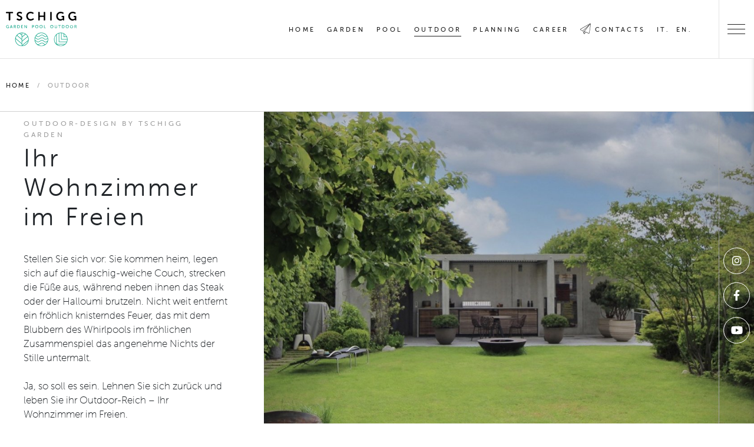

--- FILE ---
content_type: text/html; charset=utf-8
request_url: https://www.tschigg-garden.it/outdoor/
body_size: 8006
content:
<!DOCTYPE html><html lang="de" data-lang-id="1"><head> <meta charset="utf-8"> <meta http-equiv="X-UA-Compatible" content="IE=edge"> <meta name="viewport" content="width=device-width, initial-scale=1.0, maximum-scale=1"> <title>Outdoor / Tschigg Garden</title><meta name="description" content="Stellen Sie sich vor: Sie kommen heim, legen sich auf die flauschig-weiche Couch, strecken die F&amp;uuml;&amp;szlig;e aus, w&amp;auml;hrend neben ihnen das Steak oder der Halloumi brutzeln."><meta name="robots" content="index, follow"><link rel="alternate" hreflang="de" href="https://www.tschigg-garden.it/outdoor/" /><link rel="alternate" hreflang="it" href="https://www.tschigg-garden.it/it/outdoor/" /><link rel="alternate" hreflang="en" href="https://www.tschigg-garden.it/en/outdoor/" /><link rel="alternate" hreflang="x-default" href="https://www.tschigg-garden.it/outdoor/" /><link rel="canonical" href="https://www.tschigg-garden.it/outdoor/" /> <meta property="og:url" content="https://www.tschigg-garden.it/outdoor/"/> <meta property="og:title" content="Outdoor / Tschigg Garden"/> <meta property="og:description" content="Stellen Sie sich vor: Sie kommen heim, legen sich auf die flauschig-weiche Couch, strecken die F&uuml;&szlig;e aus, w&auml;hrend neben ihnen das Steak oder der Halloumi brutzeln. Nicht weit entfernt"/> <meta property="og:type" content="Article"/> <meta name="twitter:card" content="summary_large_image"/> <meta property="og:image" content="https://www.tschigg-garden.it/media/og_share/84_1649616354_222bildschirmfoto_2022-04-10_um_20.42.44.jpeg?ts=1667986580" /> <meta property="og:image:width" content="998" /> <meta property="og:image:height" content="726" /> <meta property="twitter:image" content="https://www.tschigg-garden.it/media/og_share/84_1649616354_222bildschirmfoto_2022-04-10_um_20.42.44.jpeg?ts=1667986580" /> <meta name="image" content="https://www.tschigg-garden.it/media/og_share/84_1649616354_222bildschirmfoto_2022-04-10_um_20.42.44.jpeg?ts=1667986580" /> <link rel="apple-touch-icon-precomposed" sizes="57x57" href="https://www.tschigg-garden.it/resources/favicon/apple-touch-icon-57x57.png" /> <link rel="apple-touch-icon-precomposed" sizes="114x114" href="https://www.tschigg-garden.it/resources/favicon/apple-touch-icon-114x114.png" /> <link rel="apple-touch-icon-precomposed" sizes="72x72" href="https://www.tschigg-garden.it/resources/favicon/apple-touch-icon-72x72.png" /> <link rel="apple-touch-icon-precomposed" sizes="144x144" href="https://www.tschigg-garden.it/resources/favicon/apple-touch-icon-144x144.png" /> <link rel="apple-touch-icon-precomposed" sizes="60x60" href="https://www.tschigg-garden.it/resources/favicon/apple-touch-icon-60x60.png" /> <link rel="apple-touch-icon-precomposed" sizes="120x120" href="https://www.tschigg-garden.it/resources/favicon/apple-touch-icon-120x120.png" /> <link rel="apple-touch-icon-precomposed" sizes="76x76" href="https://www.tschigg-garden.it/resources/favicon/apple-touch-icon-76x76.png" /> <link rel="apple-touch-icon-precomposed" sizes="152x152" href="https://www.tschigg-garden.it/resources/favicon/apple-touch-icon-152x152.png" /> <link rel="icon" type="image/png" href="https://www.tschigg-garden.it/resources/favicon/favicon-196x196.png" sizes="196x196" /> <link rel="icon" type="image/png" href="https://www.tschigg-garden.it/resources/favicon/favicon-96x96.png" sizes="96x96" /> <link rel="icon" type="image/png" href="https://www.tschigg-garden.it/resources/favicon/favicon-32x32.png" sizes="32x32" /> <link rel="icon" type="image/png" href="https://www.tschigg-garden.it/resources/favicon/favicon-16x16.png" sizes="16x16" /> <link rel="icon" type="image/png" href="https://www.tschigg-garden.it/resources/favicon/favicon-128.png" sizes="128x128" /> <meta name="application-name" content="Tschigg Garden"/> <meta name="format-detection" content="telephone=no"> <meta name="msapplication-TileColor" content="#FFFFFF" /> <meta name="msapplication-TileImage" content="https://www.tschigg-garden.it/resources/favicon/mstile-144x144.png" /> <meta name="msapplication-square70x70logo" content="https://www.tschigg-garden.it/resources/favicon/mstile-70x70.png" /> <meta name="msapplication-square150x150logo" content="https://www.tschigg-garden.it/resources/favicon/mstile-150x150.png" /> <meta name="msapplication-wide310x150logo" content="https://www.tschigg-garden.it/resources/favicon/mstile-310x150.png" /> <meta name="msapplication-square310x310logo" content="https://www.tschigg-garden.it/resources/favicon/mstile-310x310.png" /> <meta name="geo.region" content="IT-BZ"/> <meta name="geo.placename" content="Eppan"/> <meta name="geo.position" content="46.486633;11.265106"/> <meta name="ICBM" content="46.486633,11.265106"/> <meta name="msvalidate.01" content="B1742F21979A7D055E2E6C657B223FD0"/> <meta name="google-site-verification" content="WpsXB47Qvji_32_nySquG55Jw8xAQy7rJmb7oVbryas"/> <link rel="stylesheet" href="https://www.tschigg-garden.it/resources/dist/app.min1702278462.css" type="text/css" media="screen,print"/> <script>(function(w,d,s,l,i){w[l]=w[l]||[];w[l].push({'gtm.start': new Date().getTime(),event:'gtm.js'});var f=d.getElementsByTagName(s)[0], j=d.createElement(s),dl=l!='dataLayer'?'&l='+l:'';j.async=true;j.src= 'https://www.googletagmanager.com/gtm.js?id='+i+dl;f.parentNode.insertBefore(j,f); })(window,document,'script','dataLayer','GTM-TXFBL8KX'); </script> <script async src="https://www.googletagmanager.com/gtag/js?id=UA-8309369-1"></script> <script class="_iub_cs_activate-inline" type="text/plain" data-iub-purposes="3,4,5"> window.dataLayer = window.dataLayer || []; function gtag(){dataLayer.push(arguments);} gtag('js', new Date()); gtag('config', 'UA-8309369-1', {'anonymize_ip': true}); </script> <style type="text/css"> html { scroll-behavior: smooth; } </style> <script type="application/ld+json">[{"@context":"https:\/\/schema.org","@type":"Organization","image":"","url":"https:\/\/www.tschigg-garden.it\/","name":"Tschigg-Garden KG","sameAs":["https:\/\/www.instagram.com\/tschigg_garden\/?hl=de","https:\/\/de-de.facebook.com\/Tschigg.it\/","https:\/\/youtube.com"],"contactPoint":[{"@type":"ContactPoint","contactType":"customer support","telephone":"+39 0471 637044"}]}]</script><script type="application/ld+json">[{"@context":"https:\/\/schema.org","@type":"LocalBusiness","@id":"https:\/\/www.tschigg-garden.it\/","url":"https:\/\/www.tschigg-garden.it\/","name":"Tschigg-Garden KG","telephone":"+39 0471 637044","address":{"streetAddress":"Pillhofstra\u00dfe 111","addressLocality":"Eppan","addressRegion":"S\u00fcdtirol","addressCountry":"IT","postalCode":"39057"},"geo":{"@type":"GeoCoordinates","latitude":"46.486633","longitude":"11.265106"}}]</script><script type="application/ld+json">[{"@context":"https:\/\/schema.org","@type":"BreadcrumbList","itemListElement":[{"@type":"ListItem","position":1,"item":{"@id":"https:\/\/www.tschigg-garden.it\/outdoor\/","name":"Outdoor"}}]}]</script> <script type='text/javascript'> function iubendaLanguageSwitch() { var menuToggler = document.querySelector('.cookieBannerLanguageSwitch .cookieBannerLanguageToggler'); menuToggler.onclick = function() { this.parentElement.classList.toggle('menu-open'); }; }</script><script type="text/javascript">var _iub = _iub || [];_iub.csConfiguration = {"invalidateConsentWithoutLog":true,"consentOnContinuedBrowsing":false,"perPurposeConsent":true,"lang":"de","siteId":1124152,"floatingPreferencesButtonDisplay":false,"cookiePolicyId":46911029, "callback":{ "onReady":function(){iubendaLanguageSwitch() },onPreferenceExpressedOrNotNeeded: function (preference) { dataLayer.push({ iubenda_ccpa_opted_out: _iub.cs.api.isCcpaOptedOut() }); if (!preference) { dataLayer.push({ event: "iubenda_preference_not_needed" }); } else { if (preference.consent === true) { dataLayer.push({ event: "iubenda_consent_given" }); } else if (preference.consent === false) { dataLayer.push({ event: "iubenda_consent_rejected" }); } else if (preference.purposes) { for (var purposeId in preference.purposes) { if (preference.purposes[purposeId]) { dataLayer.push({ event: "iubenda_consent_given_purpose_" + purposeId }); } } } } } }, "banner":{ "acceptButtonDisplay":true,"customizeButtonDisplay":true,"closeButtonDisplay":false,"explicitWithdrawal":true,"position":"float-center","backgroundOverlay":true,"html":"<div class=\"iubenda-cs-container\"> <div class=\"iubenda-cs-content\"> <div class=\"iubenda-cs-rationale\"> <div class=\"iubenda-banner-content iubenda-custom-content\" role=\"document\" tabindex=\"0\"> %{banner_content}</div> <div class=\"iubenda-cs-opt-group\"> <div class=\"iubenda-cs-opt-group-custom\"> <button class=\"iubenda-cs-accept-btn iubenda-cs-btn-primary\" tabindex=\"0\" role=\"button\" aria-pressed=\"false\"> Allen zustimmen </button> </div> <div class=\"iubenda-cs-opt-group-consent\"> <button class=\"iubenda-cs-reject-btn iubenda-cs-btn-primary\" tabindex=\"0\" role=\"button\" aria-pressed=\"false\"> Ablehnen </button> <button class=\"iubenda-cs-customize-btn\" tabindex=\"0\" role=\"button\" aria-pressed=\"false\">Anpassen </button> </div> </div> <div class=\"cookieBannerLanguageSwitch\"><div class=\"cookieBannerLanguageToggler\"><svg aria-hidden=\"true\" focusable=\"false\" data-prefix=\"fal\" data-icon=\"globe\" class=\"svg-inline--fa fa-globe fa-w-16\" role=\"img\" xmlns=\"http://www.w3.org/2000/svg\" viewBox=\"0 0 496 512\"><path fill=\"currentColor\" d=\"M248 8C111 8 0 119 0 256s111 248 248 248 248-111 248-248S385 8 248 8zm193.2 152h-82.5c-9-44.4-24.1-82.2-43.2-109.1 55 18.2 100.2 57.9 125.7 109.1zM336 256c0 22.9-1.6 44.2-4.3 64H164.3c-2.7-19.8-4.3-41.1-4.3-64s1.6-44.2 4.3-64h167.4c2.7 19.8 4.3 41.1 4.3 64zM248 40c26.9 0 61.4 44.1 78.1 120H169.9C186.6 84.1 221.1 40 248 40zm-67.5 10.9c-19 26.8-34.2 64.6-43.2 109.1H54.8c25.5-51.2 70.7-90.9 125.7-109.1zM32 256c0-22.3 3.4-43.8 9.7-64h90.5c-2.6 20.5-4.2 41.8-4.2 64s1.5 43.5 4.2 64H41.7c-6.3-20.2-9.7-41.7-9.7-64zm22.8 96h82.5c9 44.4 24.1 82.2 43.2 109.1-55-18.2-100.2-57.9-125.7-109.1zM248 472c-26.9 0-61.4-44.1-78.1-120h156.2c-16.7 75.9-51.2 120-78.1 120zm67.5-10.9c19-26.8 34.2-64.6 43.2-109.1h82.5c-25.5 51.2-70.7 90.9-125.7 109.1zM363.8 320c2.6-20.5 4.2-41.8 4.2-64s-1.5-43.5-4.2-64h90.5c6.3 20.2 9.7 41.7 9.7 64s-3.4 43.8-9.7 64h-90.5z\"></path></svg></div><div class=\"cookieBannerLanguageMenu\"><span class=\"active\">de</span><a href=\"https://www.tschigg-garden.it/it/outdoor/\">it</a></div></div> </div> </div> </div>" }};</script><script type="text/javascript" src="//cs.iubenda.com/sync/1196317.js"></script><script type="text/javascript" src="//cdn.iubenda.com/cs/iubenda_cs.js" charset="UTF-8" async></script></head><body class="loading"><div class="sidebar-overlay"></div> <noscript> <iframe src="https://www.googletagmanager.com/ns.html?id=GTM-TXFBL8KX" height="0" width="0" style="display:none;visibility:hidden"></iframe> </noscript><header id="header" class="site-header"> <div class="inner"> <a href="https://www.tschigg-garden.it/" class="logo"> <img title="Tschigg-Garden KG" src="data:image/svg+xml,%3Csvg xmlns='http://www.w3.org/2000/svg' viewBox='0 0 314 153' style='background:%23f5f5f5'%3E%3C/svg%3E" width="628" height="306" data-lazy="https://www.tschigg-garden.it/resources/img/Logo-Tschigg.svg?ts=1639579949" alt="Logo-Tschigg.svg" /> </a> <div class="header-content-wrapper"> <nav id="main-navigation" class="main-navigation d-none d-md-block"> <ul class="main-menu nav"> <li class="nav-item "> <a class="nav-link" href="https://www.tschigg-garden.it/"> Home </a> </li> <li class="nav-item "> <a class="nav-link d-md-none menu-toggle" href="#"><span class="menu-title">Garden</span></a> <a class="nav-link d-none d-md-flex" href="https://www.tschigg-garden.it/garden/"> <span class="menu-title">Garden</span> <span class="line"></span> </a> <ul> <li class="d-lg-none"> <a href="https://www.tschigg-garden.it/garden/">Gartengestaltung</a> </li> <li class=""> <a href="https://www.tschigg-garden.it/garden/beratung/">Beratung</a> </li> <li class=""> <a href="https://www.tschigg-garden.it/garden/hotelgarten/">Hotelgarten</a> </li> <li class=""> <a href="https://www.tschigg-garden.it/garden/privatgarten/">Privatgarten</a> </li> <li class=""> <a href="https://www.tschigg-garden.it/garden/oeffentliche-gruenanlagen/">Öffentliche Grünanlagen</a> </li> </ul> </li> <li class="nav-item "> <a class="nav-link d-md-none menu-toggle" href="#"><span class="menu-title">Pool</span></a> <a class="nav-link d-none d-md-flex" href="https://www.tschigg-garden.it/pool/"> <span class="menu-title">Pool</span> <span class="line"></span> </a> <ul> <li class="d-lg-none"> <a href="https://www.tschigg-garden.it/pool/">Schwimmteiche & Bio-Pools</a> </li> <li class=""> <a href="https://www.tschigg-garden.it/pool/swimmingpools/">Swimmingpools</a> </li> <li class=""> <a href="https://www.tschigg-garden.it/pool/bio-pool-und-naturbadeteich/">Bio-Pool und Naturbadeteich</a> </li> <li class=""> <a href="https://www.tschigg-garden.it/pool/wassergarten/">Wassergarten</a> </li> </ul> </li> <li class="nav-item active"> <a class="nav-link" href="https://www.tschigg-garden.it/outdoor/"> Outdoor </a> </li> <li class="nav-item "> <a class="nav-link" href="https://www.tschigg-garden.it/planning/"> Planning </a> </li> <li class="nav-item "> <a class="nav-link" href="https://www.tschigg-garden.it/career/"> Career </a> </li> <li class="nav-item "> <a class="nav-link" href="https://www.tschigg-garden.it/contacts/"> <i class="fa-thin fa-paper-plane"></i> Contacts </a> </li> <li> <div class="languages"> <div class="languages"> <span class="language"> <a href="https://www.tschigg-garden.it/it/outdoor/">it.</a> </span> <div class="languages"> <span class="language"> <a href="https://www.tschigg-garden.it/en/outdoor/">en.</a> </span> </div> </li></ul> </nav> </div></div></header><button type="button" class="hamburger"> <span class="lines"></span></button><main id="main" class="site-main"> <div class="sidebar-column"> <div class="sidebar-wrapper"> <div class="sidebar"> <a href="https://www.tschigg-garden.it/" class="logo"> <img title="Tschigg-Garden KG" src="data:image/svg+xml,%3Csvg xmlns='http://www.w3.org/2000/svg' viewBox='0 0 314 153' style='background:%23f5f5f5'%3E%3C/svg%3E" width="628" height="306" data-lazy="https://www.tschigg-garden.it/resources/img/Logo-Tschigg.svg?ts=1639579949" alt="Logo-Tschigg.svg" /> </a> <nav id="main-navigation" class="main-navigation d-md-none"> <ul class="main-menu nav"> <li class="nav-item "> <a class="nav-link" href="https://www.tschigg-garden.it/"> Home </a> </li> <li class="nav-item "> <a class="nav-link d-md-none menu-toggle" href="#"><span class="menu-title">Garden</span></a> <a class="nav-link d-none d-md-flex" href="https://www.tschigg-garden.it/garden/"> <span class="menu-title">Garden</span> <span class="line"></span> </a> <ul> <li class="d-lg-none"> <a href="https://www.tschigg-garden.it/garden/">Gartengestaltung</a> </li> <li class=""> <a href="https://www.tschigg-garden.it/garden/beratung/">Beratung</a> </li> <li class=""> <a href="https://www.tschigg-garden.it/garden/hotelgarten/">Hotelgarten</a> </li> <li class=""> <a href="https://www.tschigg-garden.it/garden/privatgarten/">Privatgarten</a> </li> <li class=""> <a href="https://www.tschigg-garden.it/garden/oeffentliche-gruenanlagen/">Öffentliche Grünanlagen</a> </li> </ul> </li> <li class="nav-item "> <a class="nav-link d-md-none menu-toggle" href="#"><span class="menu-title">Pool</span></a> <a class="nav-link d-none d-md-flex" href="https://www.tschigg-garden.it/pool/"> <span class="menu-title">Pool</span> <span class="line"></span> </a> <ul> <li class="d-lg-none"> <a href="https://www.tschigg-garden.it/pool/">Schwimmteiche & Bio-Pools</a> </li> <li class=""> <a href="https://www.tschigg-garden.it/pool/swimmingpools/">Swimmingpools</a> </li> <li class=""> <a href="https://www.tschigg-garden.it/pool/bio-pool-und-naturbadeteich/">Bio-Pool und Naturbadeteich</a> </li> <li class=""> <a href="https://www.tschigg-garden.it/pool/wassergarten/">Wassergarten</a> </li> </ul> </li> <li class="nav-item active"> <a class="nav-link" href="https://www.tschigg-garden.it/outdoor/"> Outdoor </a> </li> <li class="nav-item "> <a class="nav-link" href="https://www.tschigg-garden.it/planning/"> Planning </a> </li> <li class="nav-item "> <a class="nav-link" href="https://www.tschigg-garden.it/career/"> Career </a> </li> <li class="nav-item "> <a class="nav-link" href="https://www.tschigg-garden.it/contacts/"> <i class="fa-thin fa-paper-plane"></i> Contacts </a> </li> <li> <div class="languages"> <div class="languages"> <span class="language"> <a href="https://www.tschigg-garden.it/it/outdoor/">it.</a> </span> <div class="languages"> <span class="language"> <a href="https://www.tschigg-garden.it/en/outdoor/">en.</a> </span> </div> </li></ul> </nav> <div class="d-none d-md-block sidebar-content"> Ob neue Gartenarchitektur oder Umgestaltung von einzelnen Bereichen:<br />Wir verwandeln Ihre Grünanlage zum Traumgarten. Wir verwandeln Ihre <div class="sidebar-images"> <div class="sidebar-image"> <img src="data:image/svg+xml,%3Csvg xmlns='http://www.w3.org/2000/svg' viewBox='0 0 1 1' style='background:%23f5f5f5'%3E%3C/svg%3E" alt="privat-kaltern.png" title="privat-kaltern.png" width="268" height="268" data-srcset="https://www.tschigg-garden.it/media/image_small_square__120/privat-kaltern.png?ts=1627462605 640w, https://www.tschigg-garden.it/media/image_small_square__177/privat-kaltern.png?ts=1627462605 1024w, https://www.tschigg-garden.it/media/image_small_square__268/privat-kaltern.png?ts=1627462605 1400w" data-lazy="https://www.tschigg-garden.it/media/image_small_square/privat-kaltern.png?ts=1627462605" /> </div> <div class="sidebar-image"> <img src="data:image/svg+xml,%3Csvg xmlns='http://www.w3.org/2000/svg' viewBox='0 0 1 1' style='background:%23f5f5f5'%3E%3C/svg%3E" alt="img_20180326_091513.jpeg" title="img_20180326_091513.jpeg" width="268" height="268" data-srcset="https://www.tschigg-garden.it/media/image_small_square__120/img_20180326_091513.jpeg?ts=1639058499 640w, https://www.tschigg-garden.it/media/image_small_square__177/img_20180326_091513.jpeg?ts=1639058499 1024w, https://www.tschigg-garden.it/media/image_small_square__268/img_20180326_091513.jpeg?ts=1639058499 1400w" data-lazy="https://www.tschigg-garden.it/media/image_small_square/img_20180326_091513.jpeg?ts=1639058499" /> </div> <div class="sidebar-image"> <img src="data:image/svg+xml,%3Csvg xmlns='http://www.w3.org/2000/svg' viewBox='0 0 1 1' style='background:%23f5f5f5'%3E%3C/svg%3E" alt="kurtinigerhof.png" title="kurtinigerhof.png" width="268" height="268" data-srcset="https://www.tschigg-garden.it/media/image_small_square__120/kurtinigerhof.png?ts=1627462604 640w, https://www.tschigg-garden.it/media/image_small_square__177/kurtinigerhof.png?ts=1627462604 1024w, https://www.tschigg-garden.it/media/image_small_square__268/kurtinigerhof.png?ts=1627462604 1400w" data-lazy="https://www.tschigg-garden.it/media/image_small_square/kurtinigerhof.png?ts=1627462604" /> </div> <div class="sidebar-image"> <img src="data:image/svg+xml,%3Csvg xmlns='http://www.w3.org/2000/svg' viewBox='0 0 1 1' style='background:%23f5f5f5'%3E%3C/svg%3E" alt="img_0242.jpeg" title="img_0242.jpeg" width="268" height="268" data-srcset="https://www.tschigg-garden.it/media/image_small_square__120/img_0242.jpeg?ts=1639411506 640w, https://www.tschigg-garden.it/media/image_small_square__177/img_0242.jpeg?ts=1639411506 1024w, https://www.tschigg-garden.it/media/image_small_square__268/img_0242.jpeg?ts=1639411506 1400w" data-lazy="https://www.tschigg-garden.it/media/image_small_square/img_0242.jpeg?ts=1639411506" /> </div> </div> Haben Sie Fragen oder wünschen Sie eine Beratung? Wir freuen uns, Sie kennenzulernen! </div> <div class="contact-infos"> <a href="tel:+390471637044"> +39 0471 637044 </a><br/><a class="mail" href="javascript:decryptUnicorn(vasb|gfpuvtt-tneqra.vg)"> <strong>info<span class=unicorn><span>_at_</span></span>tschigg-garden.it</strong> </a> </div> <ul class="social"> <li class="instagram"> <a href="https://www.instagram.com/tschigg_garden/?hl=de" target="_blank" title="Instagram"> <i class="fab fa-instagram"></i> </a> </li> <li class="facebook"> <a href="https://de-de.facebook.com/Tschigg.it/" target="_blank" title="Facebook"> <i class="fab fa-facebook-f"></i> </a> </li> <li class="youtube"> <a href="https://youtube.com" target="_blank" title="Youtube"> <i class="fab fa-youtube"></i> </a> </li> </ul> </div> </div></div> <div class="section-wrapper breadcrumb-section"> <div class="container"> <div class="row justify-content-between align-items-center"> <div class="col-auto"> <ol class="breadcrumb"> <li class="breadcrumb-item level-1"> <a href="https://www.tschigg-garden.it/">Home</a> </li> <li class="breadcrumb-item level-2"> <span>Outdoor</span> </li> </ol> </div> </div> </div> </div> <div id="section-432" class="module-wrapper mod-35 margin-bottom"> <div class="section-wrapper-full text-media-section text-pos-left intro"> <div class="positioning-wrapper"> <div class="image d-none d-lg-block"> <img src="data:image/svg+xml,%3Csvg xmlns='http://www.w3.org/2000/svg' viewBox='0 0 109 82' style='background:%23f5f5f5'%3E%3C/svg%3E" alt="84_1649616354_222bildschirmfoto_2022-04-10_um_20.42.44.jpeg" title="84_1649616354_222Bildschirmfoto 2022-04-10 um 20.42.44.jpeg" width="1090" height="820" data-srcset="https://www.tschigg-garden.it/media/image_textmedia__320/84_1649616354_222bildschirmfoto_2022-04-10_um_20.42.44.jpeg?ts=1667986580 320w, https://www.tschigg-garden.it/media/image_textmedia__640/84_1649616354_222bildschirmfoto_2022-04-10_um_20.42.44.jpeg?ts=1667986580 640w, https://www.tschigg-garden.it/media/image_textmedia__992/84_1649616354_222bildschirmfoto_2022-04-10_um_20.42.44.jpeg?ts=1667986580 992w, https://www.tschigg-garden.it/media/image_textmedia__1090/84_1649616354_222bildschirmfoto_2022-04-10_um_20.42.44.jpeg?ts=1667986580 1400w" data-lazy="https://www.tschigg-garden.it/media/image_textmedia/84_1649616354_222bildschirmfoto_2022-04-10_um_20.42.44.jpeg?ts=1667986580" /> </div> <div class="container"> <div class="row align-items-center justify-content-between"> <div class="col-12 col-lg-4"> <div class="text-wrapper"> <div class="heading-container"> <h1 class="heading tiny">Outdoor-Design by Tschigg Garden</h1> <h2 class="heading intro">Ihr Wohnzimmer im Freien</h2> </div> <p data-pm-slice="1 1 []">Stellen Sie sich vor: Sie kommen heim, legen sich auf die flauschig-weiche Couch, strecken die F&uuml;&szlig;e aus, w&auml;hrend neben ihnen das Steak oder der Halloumi brutzeln. Nicht weit entfernt ein fr&ouml;hlich knisterndes Feuer, das mit dem Blubbern des Whirlpools im fr&ouml;hlichen Zusammenspiel das angenehme Nichts der Stille untermalt.</p><p>Ja, so soll es sein. Lehnen Sie sich zur&uuml;ck und leben Sie ihr Outdoor-Reich &ndash; Ihr Wohnzimmer im Freien.</p> <a href="#section-472" class="btn"> entdecken <i class="fas fa-arrow-down"></i> </a> </div> </div> <div class="col-lg-7"> <div class="img-spacer d-none d-lg-block"></div> <div class="image d-lg-none"> <img src="data:image/svg+xml,%3Csvg xmlns='http://www.w3.org/2000/svg' viewBox='0 0 109 82' style='background:%23f5f5f5'%3E%3C/svg%3E" alt="84_1649616354_222bildschirmfoto_2022-04-10_um_20.42.44.jpeg" title="84_1649616354_222Bildschirmfoto 2022-04-10 um 20.42.44.jpeg" width="1090" height="820" data-srcset="https://www.tschigg-garden.it/media/image_textmedia__320/84_1649616354_222bildschirmfoto_2022-04-10_um_20.42.44.jpeg?ts=1667986580 320w, https://www.tschigg-garden.it/media/image_textmedia__640/84_1649616354_222bildschirmfoto_2022-04-10_um_20.42.44.jpeg?ts=1667986580 640w, https://www.tschigg-garden.it/media/image_textmedia__992/84_1649616354_222bildschirmfoto_2022-04-10_um_20.42.44.jpeg?ts=1667986580 992w, https://www.tschigg-garden.it/media/image_textmedia__1090/84_1649616354_222bildschirmfoto_2022-04-10_um_20.42.44.jpeg?ts=1667986580 1400w" data-lazy="https://www.tschigg-garden.it/media/image_textmedia/84_1649616354_222bildschirmfoto_2022-04-10_um_20.42.44.jpeg?ts=1667986580" /> </div> </div> </div> </div> </div></div> <div class="action-bar mod-35"> <ul class="social"> <li class="instagram"> <a href="https://www.instagram.com/tschigg_garden/?hl=de" target="_blank" title="Instagram"> <i class="fab fa-instagram"></i> </a> </li> <li class="facebook"> <a href="https://de-de.facebook.com/Tschigg.it/" target="_blank" title="Facebook"> <i class="fab fa-facebook-f"></i> </a> </li> <li class="youtube"> <a href="https://youtube.com" target="_blank" title="Youtube"> <i class="fab fa-youtube"></i> </a> </li> </ul> <a class="scroll-hint" href="#section-472"> <div class="mouse"> <span></span> </div> </a> <div class="to-top"> <a class="arrow" href="#top"><span></span></a> </div> </div></div><div id="section-472" class="module-wrapper mod-30 margin-top margin-bottom"> <div class="section-wrapper text-section two-cols"> <div class="container"> <div class="row justify-content-between"> <div class="col-12 col-md-5 pr-xl-0"> <div class="headings"> <h3 class="heading xlarge">Ihr Garten, ganzj&auml;hrig (er)lebenswert</h3> </div> </div> <div class="col-12 col-md-7 pl-xl-0"> <div class="text"> <h2 class="heading teaser"><h4 data-pm-slice="1 1 []">Verlegen Sie Ihren Lebensmittelpunkt nach drau&szlig;en</h4></h2> <p>Das Wohnzimmer bildet das Herz unserer Heime. Es ist der Ort der Entspannung, der Ort, an dem wir wieder zu uns finden und nach unserer inneren Mitte suchen. Wieso also diesen wunderbaren Wohnbereich nicht in die Natur, eingebettet ins saftige Gr&uuml;n Ihres Gartens verlagern?</p><p>Vertrauen Sie uns ihren gesamten Outdoor-Bereich an: die Lage des Pools. Die Gr&ouml;&szlig;e der Feuerschale. Die Ausstattung der Outdoor-K&uuml;che. Die Ausrichtung des Sauna-Cubes. Die Umsetzung des Outdoor-Designs, das wir f&uuml;r Sie ausgearbeitet haben. Legen Sie alles in unsere H&auml;nde - wir machen Ihren Garten ganzj&auml;hrig (er)lebenswert.</p> </div> </div> </div> </div></div> </div><div id="section-436" class="module-wrapper mod-37 margin-bottom"> <div class="section-wrapper box-section text-with-list-section"> <div class="container"> <div class="wrapper"> <div class="row m-0"> <div class="col-12 p-0"> <div class="text"> <div class="headings"> <h3 class="heading textmedia bigger">Outdoor-Design by Tschigg Garden</h3> </div> <a class="btn" href="https://www.tschigg-garden.it/contacts/">Kontakt</a> </div> </div> <div class="col-12 p-0 box-main-wrapper"> <div class="list-items-wrapper"> <div class="row"> <div class="col-12 col-sm-6 col-md-4"> <div class="list-item"> <div class="list-content d-flex flex-row align-items-center"> <i class="fa-thin fa-comments-question-check"></i> Planung </div> </div> </div> <div class="col-12 col-sm-6 col-md-4"> <div class="list-item"> <div class="list-content d-flex flex-row align-items-center"> <i class="fa-thin fa-circle-check"></i> Umsetzung </div> </div> </div> <div class="col-12 col-sm-6 col-md-4"> <div class="list-item"> <div class="list-content d-flex flex-row align-items-center"> <i class="fa-thin fa-helmet-safety"></i> Service </div> </div> </div> <div class="col-12 col-sm-6 col-md-4"> <div class="list-item"> <div class="list-content d-flex flex-row align-items-center"> <i class="fa-thin fa-swimming-pool"></i> Drop®-Whirpools </div> </div> </div> <div class="col-12 col-sm-6 col-md-4"> <div class="list-item"> <div class="list-content d-flex flex-row align-items-center"> <i class="fa-thin fa-house-building"></i> SUNCUBE-Sauna </div> </div> </div> <div class="col-12 col-sm-6 col-md-4"> <div class="list-item"> <div class="list-content d-flex flex-row align-items-center"> <i class="fa-thin fa-campfire"></i> Feuerschale </div> </div> </div> <div class="col-12 col-sm-6 col-md-4"> <div class="list-item"> <div class="list-content d-flex flex-row align-items-center"> <i class="fa-thin fa-knife-kitchen"></i> Outdoor-Küchen </div> </div> </div> <div class="col-12 col-sm-6 col-md-4"> <div class="list-item"> <div class="list-content d-flex flex-row align-items-center"> <i class="fa-thin fa-water"></i> Swimming- & Bio-Pools </div> </div> </div> <div class="col-12 col-sm-6 col-md-4"> <div class="list-item"> <div class="list-content d-flex flex-row align-items-center"> <i class="fa-thin fa-couch"></i> Outdoor-Wohnbereich </div> </div> </div> </div> </div> </div> </div> </div> </div></div> </div><div id="section-437" class="module-wrapper mod-22 "> <section class="section-wrapper full slider-section"> <div class="hero-slider slider"> <div class="slide-item"> <div class="slider-image" style="background-image:url(&quot;data:image/svg+xml,%3Csvg xmlns='http://www.w3.org/2000/svg' viewBox='0 0 1 1' style='background:%23f5f5f5'%3E%3C/svg%3E&quot;);background-position:center center;" data-lazy="https://www.tschigg-garden.it/media/image_fullscreen/suncube_05.jpg?ts=1667986228"></div> <div class="slider-text"> <div class="headings"> <h1 class="heading medium">SUNCUBE-Sauna</h1> </div> </div> </div> <div class="slide-item"> <div class="slider-image" style="background-image:url(&quot;data:image/svg+xml,%3Csvg xmlns='http://www.w3.org/2000/svg' viewBox='0 0 1 1' style='background:%23f5f5f5'%3E%3C/svg%3E&quot;);background-position:%;" data-lazy="https://www.tschigg-garden.it/media/image_fullscreen/scb-9.jpg?ts=1667465880"></div> <div class="slider-text"> <div class="headings"> <h2 class="heading medium">SUNCUBE-Sauna</h2> </div> </div> </div> <div class="slide-item"> <div class="slider-image" style="background-image:url(&quot;data:image/svg+xml,%3Csvg xmlns='http://www.w3.org/2000/svg' viewBox='0 0 1 1' style='background:%23f5f5f5'%3E%3C/svg%3E&quot;);background-position:center center;" data-lazy="https://www.tschigg-garden.it/media/image_fullscreen/xeniasday_dsc3938.jpg?ts=1668413060"></div> <div class="slider-text"> <div class="headings"> <h2 class="heading medium">Drop®-Whirpools</h2> </div> </div> </div> <div class="slide-item"> <div class="slider-image" style="background-image:url(&quot;data:image/svg+xml,%3Csvg xmlns='http://www.w3.org/2000/svg' viewBox='0 0 1 1' style='background:%23f5f5f5'%3E%3C/svg%3E&quot;);background-position:49.5% 67.8%;" data-lazy="https://www.tschigg-garden.it/media/image_fullscreen/drop_black_highres.jpg?ts=1668413275"></div> <div class="slider-text"> <div class="headings"> </div> <p>Drop&reg;-Whirpools</p> </div> </div> <div class="slide-item"> <div class="slider-image" style="background-image:url(&quot;data:image/svg+xml,%3Csvg xmlns='http://www.w3.org/2000/svg' viewBox='0 0 1 1' style='background:%23f5f5f5'%3E%3C/svg%3E&quot;);background-position:center center;" data-lazy="https://www.tschigg-garden.it/media/image_fullscreen/shutterstock_1411537979.jpg?ts=1667986280"></div> <div class="slider-text"> <div class="headings"> <h2 class="heading medium">Feuerstellen</h2> </div> </div> </div> <div class="slide-item"> <div class="slider-image" style="background-image:url(&quot;data:image/svg+xml,%3Csvg xmlns='http://www.w3.org/2000/svg' viewBox='0 0 1 1' style='background:%23f5f5f5'%3E%3C/svg%3E&quot;);background-position:center center;" data-lazy="https://www.tschigg-garden.it/media/image_fullscreen/shutterstock_224010781.jpg?ts=1667986280"></div> <div class="slider-text"> <div class="headings"> <h2 class="heading medium">Feuerschale</h2> </div> </div> </div> <div class="slide-item"> <div class="slider-image" style="background-image:url(&quot;data:image/svg+xml,%3Csvg xmlns='http://www.w3.org/2000/svg' viewBox='0 0 1 1' style='background:%23f5f5f5'%3E%3C/svg%3E&quot;);background-position:%;" data-lazy="https://www.tschigg-garden.it/media/image_fullscreen/outdoor_kueche.jpg?ts=1667986560"></div> <div class="slider-text"> <div class="headings"> <h2 class="heading medium">Outdoor-Küchen</h2> </div> </div> </div> <div class="slide-item"> <div class="slider-image" style="background-image:url(&quot;data:image/svg+xml,%3Csvg xmlns='http://www.w3.org/2000/svg' viewBox='0 0 1 1' style='background:%23f5f5f5'%3E%3C/svg%3E&quot;);background-position:%;" data-lazy="https://www.tschigg-garden.it/media/image_fullscreen/84_1649616354_222bildschirmfoto_2022-04-10_um_20.42.44.jpeg?ts=1667986580"></div> <div class="slider-text"> <div class="headings"> <h2 class="heading medium">Outdoor-Wohnbereich</h2> </div> </div> </div> <div class="slide-item"> <div class="slider-image" style="background-image:url(&quot;data:image/svg+xml,%3Csvg xmlns='http://www.w3.org/2000/svg' viewBox='0 0 1 1' style='background:%23f5f5f5'%3E%3C/svg%3E&quot;);background-position:center center;" data-lazy="https://www.tschigg-garden.it/media/image_fullscreen/pool-1.jpg?ts=1627914534"></div> <div class="slider-text"> <div class="headings"> <h2 class="heading medium">Swimming- & Bio-Pools</h2> </div> </div> </div> </div></section> </div><div id="section-21" class="module-wrapper mod-25 "> <div class="feed-section section-wrapper background-gray padding-large-top"> <div class="container"> <header class="background-heading-container text-center"> <h5 class="heading background">Instagram</h5> <h4 class="heading large">#tschigg_garden</h4> </header> <div class="row"> <div class="col"> <div class="feed"> <a class="image-wrapper" href="https://www.instagram.com/p/CQqJAZorPJv" target="_blank"> <i class="fa-solid fa-magnifying-glass"></i> <img src="data:image/svg+xml,%3Csvg xmlns='http://www.w3.org/2000/svg' viewBox='0 0 1 1' style='background:%23f5f5f5'%3E%3C/svg%3E" alt="ce13858201947ecbe8476290a2969f5a.jpeg" title="ce13858201947ecbe8476290a2969f5a.jpeg" width="268" height="268" data-srcset="https://www.tschigg-garden.it/media/image_small_square__120/ce13858201947ecbe8476290a2969f5a.jpeg?ts=1627562870 640w, https://www.tschigg-garden.it/media/image_small_square__177/ce13858201947ecbe8476290a2969f5a.jpeg?ts=1627562870 1024w, https://www.tschigg-garden.it/media/image_small_square__268/ce13858201947ecbe8476290a2969f5a.jpeg?ts=1627562870 1400w" data-lazy="https://www.tschigg-garden.it/media/image_small_square/ce13858201947ecbe8476290a2969f5a.jpeg?ts=1627562870" /> </a> </div> </div> <div class="col"> <div class="feed"> <a class="image-wrapper" href="https://www.instagram.com/p/CQjNQr6owNk" target="_blank"> <i class="fa-solid fa-magnifying-glass"></i> <img src="data:image/svg+xml,%3Csvg xmlns='http://www.w3.org/2000/svg' viewBox='0 0 1 1' style='background:%23f5f5f5'%3E%3C/svg%3E" alt="6322552f256cba3b67893d89f2039b44.jpeg" title="6322552f256cba3b67893d89f2039b44.jpeg" width="268" height="268" data-srcset="https://www.tschigg-garden.it/media/image_small_square__120/6322552f256cba3b67893d89f2039b44.jpeg?ts=1627562870 640w, https://www.tschigg-garden.it/media/image_small_square__177/6322552f256cba3b67893d89f2039b44.jpeg?ts=1627562870 1024w, https://www.tschigg-garden.it/media/image_small_square__268/6322552f256cba3b67893d89f2039b44.jpeg?ts=1627562870 1400w" data-lazy="https://www.tschigg-garden.it/media/image_small_square/6322552f256cba3b67893d89f2039b44.jpeg?ts=1627562870" /> </a> </div> </div> <div class="col"> <div class="feed"> <a class="image-wrapper" href="https://www.instagram.com/p/COPtv4LA8ya" target="_blank"> <i class="fa-solid fa-magnifying-glass"></i> <img src="data:image/svg+xml,%3Csvg xmlns='http://www.w3.org/2000/svg' viewBox='0 0 1 1' style='background:%23f5f5f5'%3E%3C/svg%3E" alt="3122a9ce6e64c486102cff1b1a81ab89.jpeg" title="3122a9ce6e64c486102cff1b1a81ab89.jpeg" width="268" height="268" data-srcset="https://www.tschigg-garden.it/media/image_small_square__120/3122a9ce6e64c486102cff1b1a81ab89.jpeg?ts=1627562870 640w, https://www.tschigg-garden.it/media/image_small_square__177/3122a9ce6e64c486102cff1b1a81ab89.jpeg?ts=1627562870 1024w, https://www.tschigg-garden.it/media/image_small_square__268/3122a9ce6e64c486102cff1b1a81ab89.jpeg?ts=1627562870 1400w" data-lazy="https://www.tschigg-garden.it/media/image_small_square/3122a9ce6e64c486102cff1b1a81ab89.jpeg?ts=1627562870" /> </a> </div> </div> <div class="col"> <div class="feed"> <a class="image-wrapper" href="https://www.instagram.com/p/CN0Jt_Sgfzt" target="_blank"> <i class="fa-solid fa-magnifying-glass"></i> <img src="data:image/svg+xml,%3Csvg xmlns='http://www.w3.org/2000/svg' viewBox='0 0 1 1' style='background:%23f5f5f5'%3E%3C/svg%3E" alt="b401a991ddcb180a27d14766996ef15b.jpeg" title="b401a991ddcb180a27d14766996ef15b.jpeg" width="268" height="268" data-srcset="https://www.tschigg-garden.it/media/image_small_square__120/b401a991ddcb180a27d14766996ef15b.jpeg?ts=1627562870 640w, https://www.tschigg-garden.it/media/image_small_square__177/b401a991ddcb180a27d14766996ef15b.jpeg?ts=1627562870 1024w, https://www.tschigg-garden.it/media/image_small_square__268/b401a991ddcb180a27d14766996ef15b.jpeg?ts=1627562870 1400w" data-lazy="https://www.tschigg-garden.it/media/image_small_square/b401a991ddcb180a27d14766996ef15b.jpeg?ts=1627562870" /> </a> </div> </div> <div class="col"> <div class="feed"> <a class="image-wrapper" href="https://www.instagram.com/p/CNm44e_gN_v" target="_blank"> <i class="fa-solid fa-magnifying-glass"></i> <img src="data:image/svg+xml,%3Csvg xmlns='http://www.w3.org/2000/svg' viewBox='0 0 1 1' style='background:%23f5f5f5'%3E%3C/svg%3E" alt="a273cda9ca44f277b5d6677d5befb34b.jpeg" title="a273cda9ca44f277b5d6677d5befb34b.jpeg" width="268" height="268" data-srcset="https://www.tschigg-garden.it/media/image_small_square__120/a273cda9ca44f277b5d6677d5befb34b.jpeg?ts=1627564500 640w, https://www.tschigg-garden.it/media/image_small_square__177/a273cda9ca44f277b5d6677d5befb34b.jpeg?ts=1627564500 1024w, https://www.tschigg-garden.it/media/image_small_square__268/a273cda9ca44f277b5d6677d5befb34b.jpeg?ts=1627564500 1400w" data-lazy="https://www.tschigg-garden.it/media/image_small_square/a273cda9ca44f277b5d6677d5befb34b.jpeg?ts=1627564500" /> </a> </div> </div> </div> </div></div> </div><div id="section-20" class="module-wrapper mod-24 "> <div class="section-wrapper text-with-cards-section background-gray padding-large-top padding-large-bottom"> <div class="container"> <div class="d-md-flex align-items-center justify-content-between"> <div class="text"> <h3 class="heading large">Neue Ideen f&uuml;r Ihren Garten?</h3> <p><strong>Ob neue Gartenarchitektur oder Umgestaltung von einzelnen Bereichen:</strong> Wir verwandeln Ihre Gr&uuml;nanlage zum Traumgarten. Kontaktieren Sie uns f&uuml;r ein unverbindliches Gespr&auml;ch, wir sind gerne f&uuml;r Sie da!</p> </div> <div class="cards-wrapper d-sm-flex"> <div class="card-wrapper"> <div class="crop background-white"> <div class="card-content text-center d-flex flex-column "> <i class="fa-thin fa-door-open"></i> <div class="bottom mt-auto"> <h5 class="heading card">Unsere Bürozeiten</h5> <p>Mo.-Fr.: 09.00 - 12.00 Uhr<br />Mo.-Fr.: : 14.00 - 17.00 Uhr</p> </div> </div> </div> </div> <div class="card-wrapper"> <div class="crop background-white"> <div class="card-content text-center d-flex flex-column "> <i class="fa-thin fa-face-smile-wink"></i> <div class="bottom mt-auto"> <h5 class="heading card">Kontakt</h5> <p>+39 0471 637044<br /><a href="javascript:decryptUnicorn(vasb|gfpuvtt-tneqra.vg)">info<span class=unicorn><span>_at_</span></span>tschigg-garden.it</a></p> </div> </div> </div> </div> </div> </div> </div></div> </div></main><footer id="footer" class="site-footer"> <div class="to-top"> <a class="arrow" href="#top"><span></span></a></div><div class="container"> <div class="inner justify-content-between"> <div class="footer-box logo"> <a href="https://www.tschigg-garden.it/"> <img title="Tschigg-Garden KG" src="data:image/svg+xml,%3Csvg xmlns='http://www.w3.org/2000/svg' viewBox='0 0 314 153' style='background:%23f5f5f5'%3E%3C/svg%3E" width="628" height="306" data-lazy="https://www.tschigg-garden.it/resources/img/Logo-Tschigg.svg?ts=1639579949" alt="Logo-Tschigg.svg" /> </a> </div> <div class="footer-box"> <p> <strong>Tschigg-Garden KG</strong><br> Pillhofstraße 111,<br/> 39057 Eppan (BZ), Südtirol - Italien </p> <p> MwSt. Nr.: 02936010210 </p> </div> <div class="footer-box"> <p class="contact-info m-0"><span class="label">T:</span> <a href="tel:+390471637044"> +39 0471 637044 </a></p> <p class="contact-info m-0"><span class="label">F:</span> +39 0471 637614 </p> <p class="contact-info"><span class="label">M:</span> <strong><a href="javascript:decryptUnicorn(vasb|gfpuvtt-tneqra.vg)"> info<span class=unicorn><span>_at_</span></span>tschigg-garden.it</strong> </a> </p> <p class="contact-info pec"><span class="label">P:</span> <strong><a href="javascript:decryptUnicorn( gfpuvttneqra|yrtnyznvy.vg)"> tschiggarden<span class=unicorn><span>_at_</span></span>legalmail.it </a></strong> </p> </div> <div class="footer-box ml-xxl-auto"> <ul class="footer-menu nav flex-column"> <li class=""> <a href="https://www.tschigg-garden.it/" title="Home">Home</a> </li> <li class=""> <a href="https://www.tschigg-garden.it/impressum/" title="Impressum">Impressum</a> </li> <li class=""> <a href="https://www.tschigg-garden.it/privacy/" title="Privacy">Privacy</a> </li> <li><a class="iubenda-cs-preferences-link" href="javascript:;" title="Cookie-Einstellungen">Cookie-Einstellungen</a></li> </ul> <div class="credits"> Produced by <a href="https://www.kreatif.it/" target="_blank">Kreatif</a> </div> </div> </div></div></footer><script>var rex = {"utype":"none","debug":0,"base_url":"https:\/\/www.tschigg-garden.it\/","project":{"ajax_url":"https:\/\/www.tschigg-garden.it\/index.php","iconpath":"https:\/\/www.tschigg-garden.it\/resources\/img\/mapbox\/","mapbox_key":"pk.eyJ1Ijoia3JlYXRpZiIsImEiOiJjaXFqamw1ZmYwMGU2aHNuaDRmajFlYnh1In0.tP222fra1JM9FYvBfxHWuA"},"currentPath":"https:\/\/www.tschigg-garden.it\/outdoor\/","currentUrl":"https:\/\/www.tschigg-garden.it\/outdoor\/","cookieBarSettings":{"langCode":"de","fallbackLangCode":"en","cookiePageURL":"https:\/\/www.tschigg-garden.it\/privacy\/"}};</script><script defer src="https://www.tschigg-garden.it/resources/dist/app.min1701873038.js"></script></body></html>

--- FILE ---
content_type: application/javascript; charset=utf-8
request_url: https://cs.iubenda.com/cookie-solution/confs/js/46911029.js
body_size: -240
content:
_iub.csRC = { consApiKey: 'evAlaga8Ay3B8yugKSDdmjsPk90xVYqE', showBranding: false, publicId: '867b4d12-6db6-11ee-8bfc-5ad8d8c564c0', floatingGroup: false };
_iub.csEnabled = true;
_iub.csPurposes = [5,3,7,4,1];
_iub.cpUpd = 1721729232;
_iub.csT = 1.0;
_iub.googleConsentModeV2 = true;
_iub.totalNumberOfProviders = 5;


--- FILE ---
content_type: image/svg+xml
request_url: https://www.tschigg-garden.it/resources/img/Logo-Tschigg.svg?ts=1639579949
body_size: 2725
content:
<svg xmlns="http://www.w3.org/2000/svg" viewBox="0 0 627.8 306.2"><path d="M185.3,144.3v-24a1.1,1.1,0,0,0-1.2-1.2h-1.2c-.8,0-1.3.4-1.3,1.2v16a37.5,37.5,0,0,0,.3,3.8h-.1a35.9,35.9,0,0,0-2.2-3.8l-11.3-16.4a1.6,1.6,0,0,0-1.5-.8h-1.4a1.1,1.1,0,0,0-1.2,1.2v24c0,.9.4,1.3,1.2,1.3h1.2c.8,0,1.2-.4,1.2-1.3V128.4c0-1.5-.2-3.9-.2-3.9h.1s1.2,2.4,2.2,3.9l11.3,16.4a1.5,1.5,0,0,0,1.5.8h1.4c.8,0,1.2-.4,1.2-1.3Z" style="fill:#009f80"/><path d="M151.9,144.3v-.7c0-.8-.5-1.2-1.3-1.2H139.5v-8.6h8.3a1.1,1.1,0,0,0,1.2-1.2v-.8a1.1,1.1,0,0,0-1.2-1.2h-8.3v-8.3H150a1.1,1.1,0,0,0,1.2-1.2v-.8a1.1,1.1,0,0,0-1.2-1.2H137.1c-.9,0-1.3.4-1.3,1.2v24c0,.9.4,1.3,1.3,1.3h13.5a1.2,1.2,0,0,0,1.3-1.3Z" style="fill:#009f80"/><path d="M123.2,132.3c0-8.4-5.4-13.2-13.4-13.2h-7.6a1.1,1.1,0,0,0-1.2,1.2v24c0,.9.4,1.3,1.2,1.3h7.6c8,0,13.4-4.9,13.4-13.3Zm-3.8,0c0,6.5-3.9,10.1-9.9,10.1h-4.8V122.3h4.8c5.9,0,9.9,3.5,9.9,10Z" style="fill:#009f80"/><path d="M83.1,134.1h0c2.9-1,4.7-3.9,4.7-7.3a7.2,7.2,0,0,0-4.1-6.9c-1.1-.5-2.4-.7-5-.7H71.6c-.9,0-1.3.4-1.3,1.2v24c0,.9.4,1.3,1.3,1.3h1.2c.8,0,1.2-.4,1.2-1.3V135h5.7l5.2,9.7a1.4,1.4,0,0,0,1.4.9h1.5c1,0,1.3-.6.8-1.5l-4.7-8.8-.8-1.2Zm-3.8-2.3H74v-9.5h4.4a7.5,7.5,0,0,1,3.2.5,4.2,4.2,0,0,1,2.5,4.1,4.5,4.5,0,0,1-4.8,4.9Z" style="fill:#009f80"/><path d="M58.8,144.2l-8.7-24.1a1.3,1.3,0,0,0-1.4-1H46.9a1.4,1.4,0,0,0-1.4,1l-8.7,24.1a1,1,0,0,0,1,1.4h1.3a1.4,1.4,0,0,0,1.4-1l2.3-6.6h10l2.3,6.6a1.5,1.5,0,0,0,1.4,1h1.3a1,1,0,0,0,1-1.4Zm-7-9.3h-8l2.9-8.4c.5-1.4,1.1-3.8,1.1-3.8h.1a37.2,37.2,0,0,0,1,3.8l2.9,8.4Z" style="fill:#009f80"/><path d="M26.6,144.3V133.5a1.1,1.1,0,0,0-1.2-1.2H20.2c-.8,0-1.3.4-1.3,1.2v.7a1.2,1.2,0,0,0,1.3,1.3h3.1v3.7a10.2,10.2,0,0,1-7.6,3.4c-5.5,0-9.7-4.3-9.7-10.3s3.8-10.2,9.9-10.2a12,12,0,0,1,6.5,1.8,1.2,1.2,0,0,0,1.8-.3l.5-.8a1.1,1.1,0,0,0-.3-1.7,15.3,15.3,0,0,0-8.7-2.5c-7.8,0-13.5,6-13.5,13.8S8.1,146,15.2,146a11.1,11.1,0,0,0,8.2-3.3h.1a4.1,4.1,0,0,0-.1.9v.9c0,.7.5,1.1,1.3,1.1h.7c.8,0,1.2-.4,1.2-1.3Z" style="fill:#009f80"/><path d="M354.1,144.3v-.7a1.1,1.1,0,0,0-1.2-1.2H342.2V120.3a1.1,1.1,0,0,0-1.2-1.2h-1.2c-.9,0-1.3.4-1.3,1.2v24c0,.9.4,1.3,1.3,1.3h13.1c.8,0,1.2-.4,1.2-1.3Z" style="fill:#009f80"/><path d="M326,132.1a13.6,13.6,0,0,0-27.2,0c0,7.9,5.7,13.9,13.6,13.9s13.6-6,13.6-13.9Zm-3.9,0c0,6-4.1,10.5-9.7,10.5s-9.8-4.5-9.8-10.5a9.7,9.7,0,0,1,9.8-10c5.6,0,9.7,4.3,9.7,10Z" style="fill:#009f80"/><path d="M287.9,132.1a13.6,13.6,0,0,0-27.2,0c0,7.9,5.7,13.9,13.6,13.9s13.6-6,13.6-13.9Zm-3.8,0c0,6-4.2,10.5-9.8,10.5s-9.8-4.5-9.8-10.5a9.8,9.8,0,1,1,19.6,0Z" style="fill:#009f80"/><path d="M250.5,127.4a7.9,7.9,0,0,0-8.3-8.3h-8.4c-.9,0-1.3.4-1.3,1.2v24c0,.9.4,1.3,1.3,1.3H235c.8,0,1.2-.4,1.2-1.3v-8.5h6a8,8,0,0,0,8.3-8.4Zm-3.8,0c0,3.2-1.9,5.2-5.1,5.2h-5.4V122.3h5.4c3.2,0,5.1,1.9,5.1,5.1Z" style="fill:#009f80"/><path d="M622.1,134.1h0c2.9-1,4.7-3.9,4.7-7.3a7.2,7.2,0,0,0-4.2-6.9c-1.1-.5-2.3-.7-4.9-.7h-7.1c-.9,0-1.3.4-1.3,1.2v24c0,.9.4,1.3,1.3,1.3h1.2c.8,0,1.2-.4,1.2-1.3V135h5.7l5.1,9.7a1.6,1.6,0,0,0,1.5.9h1.5c.9,0,1.3-.6.8-1.5l-4.7-8.8-.8-1.2Zm-3.8-2.3H613v-9.5h4.4a7.5,7.5,0,0,1,3.2.5,4.2,4.2,0,0,1,2.4,4.1c0,3-1.8,4.9-4.7,4.9Z" style="fill:#009f80"/><path d="M596.8,132.1a13.7,13.7,0,0,0-27.3,0c0,7.9,5.8,13.9,13.7,13.9s13.6-6,13.6-13.9Zm-3.9,0c0,6-4.1,10.5-9.7,10.5s-9.8-4.5-9.8-10.5a9.6,9.6,0,0,1,9.8-10c5.6,0,9.7,4.3,9.7,10Z" style="fill:#009f80"/><path d="M558.7,132.1a13.6,13.6,0,0,0-27.2,0c0,7.9,5.7,13.9,13.6,13.9s13.6-6,13.6-13.9Zm-3.9,0c0,6-4.1,10.5-9.7,10.5s-9.8-4.5-9.8-10.5a9.7,9.7,0,0,1,9.8-10c5.6,0,9.7,4.3,9.7,10Z" style="fill:#009f80"/><path d="M520.5,132.3c0-8.4-5.3-13.2-13.4-13.2h-7.6a1.1,1.1,0,0,0-1.2,1.2v24c0,.9.4,1.3,1.2,1.3h7.6c8.1,0,13.4-4.9,13.4-13.3Zm-3.8,0c0,6.5-3.9,10.1-9.9,10.1H502V122.3h4.8c6,0,9.9,3.5,9.9,10Z" style="fill:#009f80"/><path d="M487.2,121.1v-.8a1.1,1.1,0,0,0-1.2-1.2H466.6c-.9,0-1.3.4-1.3,1.2v.8c0,.8.4,1.2,1.3,1.2h7.9v22c0,.9.4,1.3,1.2,1.3h1.2c.8,0,1.2-.4,1.2-1.3v-22H486a1.1,1.1,0,0,0,1.2-1.2Z" style="fill:#009f80"/><path d="M454.6,136.2V120.3c0-.8-.5-1.2-1.3-1.2h-1.2a1.1,1.1,0,0,0-1.2,1.2v15.8c0,4.1-2.7,6.5-6.8,6.5s-6.7-2.4-6.7-6.4V120.3a1.1,1.1,0,0,0-1.2-1.2H435c-.8,0-1.3.4-1.3,1.2v15.9c0,5.9,4.2,9.8,10.5,9.8s10.4-3.9,10.4-9.8Z" style="fill:#009f80"/><path d="M421.5,132.1a13.6,13.6,0,0,0-27.2,0c0,7.9,5.8,13.9,13.6,13.9s13.6-6,13.6-13.9Zm-3.8,0c0,6-4.1,10.5-9.8,10.5s-9.8-4.5-9.8-10.5a9.8,9.8,0,1,1,19.6,0Z" style="fill:#009f80"/><path d="M625.7,72.8V41.7c0-3-1.5-4.5-4.4-4.5H606.1c-2.9,0-4.5,1.5-4.5,4.5v2.9c0,2.9,1.6,4.5,4.5,4.5h7.3v8.5s-6.5,8.3-19.3,8.3-25.3-11-25.3-27c0-14.3,9.2-26.3,25.8-26.3a32.5,32.5,0,0,1,16.9,4.7c2.6,1.5,4.6,1.3,6.2-1.1l1.9-3c1.6-2.5,1.4-4.4-1-6.2s-12.3-7-24.8-7c-22.7,0-39.3,16.9-39.3,39.6s17.3,38.9,37.4,38.9c14.6,0,22.2-8.5,22.2-8.5h.3a8.3,8.3,0,0,0-.2,1.8v1.8c0,2.2,1.5,3.7,4.4,3.7h2.7c2.9,0,4.4-1.5,4.4-4.5Z"/><path d="M518.3,72.8V41.7c0-3-1.5-4.5-4.4-4.5H498.7c-2.9,0-4.5,1.5-4.5,4.5v2.9c0,2.9,1.6,4.5,4.5,4.5H506v8.5a25.6,25.6,0,0,1-19.3,8.3c-14.1,0-25.3-11-25.3-27,0-14.3,9.2-26.3,25.7-26.3A32.2,32.2,0,0,1,504,17.3c2.7,1.5,4.6,1.3,6.3-1.1l1.9-3c1.6-2.5,1.4-4.4-1-6.2s-12.3-7-24.8-7c-22.7,0-39.3,16.9-39.3,39.6s17.3,38.9,37.4,38.9c14.6,0,22.2-8.5,22.2-8.5h.2a16.2,16.2,0,0,0-.1,1.8v1.8c0,2.2,1.5,3.7,4.4,3.7h2.7c2.9,0,4.4-1.5,4.4-4.5Z"/><path d="M407.3,72.8V5.8c0-2.9-1.5-4.5-4.4-4.5H398c-2.9,0-4.4,1.6-4.4,4.5v67c0,3,1.5,4.5,4.4,4.5h4.9c2.9,0,4.4-1.5,4.4-4.5Z"/><path d="M349.3,72.8V5.8c0-2.9-1.5-4.5-4.3-4.5h-4.9c-3,0-4.5,1.6-4.5,4.5V33.5H300.9V5.8c0-2.9-1.5-4.5-4.4-4.5h-4.9c-2.9,0-4.4,1.6-4.4,4.5v67c0,3,1.5,4.5,4.4,4.5h4.9c2.9,0,4.4-1.5,4.4-4.5V45.4h34.7V72.8q0,4.5,4.5,4.5H345c2.8,0,4.3-1.5,4.3-4.5Z"/><path d="M246.7,69.1c2.2-1.8,2.3-4,.7-6.2L245.2,60c-1.7-2.4-3.8-2.4-6.2-.7s-10,6.6-18.6,6.6c-16.4,0-25.6-12.9-25.6-27.2s8.9-26.1,25.5-26.1A31,31,0,0,1,237.4,18c2.6,1.6,4.6,1.4,6.1-1.1l1.9-3.1c1.5-2.4,1.4-4.5-.8-6.2A42.3,42.3,0,0,0,219.8,0c-23,0-39.2,16.9-39.2,38.9S196,78.5,219.9,78.5a42.6,42.6,0,0,0,26.8-9.4Z"/><path d="M110,21.3c0-5.1,4.5-8.6,11.5-8.6s10.1,2.4,13.2,4.2,4.5,1.6,6.1-1.5l1.9-3.5c1.3-2.4,1-4.4-1.4-6.1S130.7,0,121.8,0C107.3,0,96.2,8.7,96.2,22c0,23.7,35.4,20.7,35.4,35.1,0,5.2-4.3,8.7-11.3,8.7s-13-3.8-15.4-5.6-4.5-1.4-6.3,1l-2.3,3.4c-2.1,2.9-1.1,4.7.6,6.2a40.7,40.7,0,0,0,23.4,7.7c15.9,0,25.1-10.1,25.1-22.4,0-24.2-35.4-20.6-35.4-34.8Z"/><path d="M63.4,8.8v-3c0-2.9-1.4-4.5-4.3-4.5H4.5C1.5,1.3,0,2.9,0,5.8v3c0,2.9,1.5,4.4,4.5,4.4H24.9V72.8c0,3,1.5,4.5,4.4,4.5h4.8q4.5,0,4.5-4.5V13.2H59.1c2.9,0,4.3-1.5,4.3-4.4Z"/><path d="M375.4,245.9A60.4,60.4,0,1,0,315,306.2a60.5,60.5,0,0,0,60.4-60.3Zm-90.2,47.9c5.3,0,11.2-2.2,18.1-6.9s12.6-8.7,19.7-7.6c4.7.7,8.4,3.7,12.2,6.9s6.5,5.4,10.8,6.9a56.8,56.8,0,0,1-31,9.2,55.8,55.8,0,0,1-29.8-8.5Zm-25.4-36.4c4.6,1.6,9.1,4.8,11.9,6.8l1.5,1.2a27.7,27.7,0,0,0,6.7,4c6.5,2.3,14.2.4,23.4-6,5.9-4,12.6-8.6,19.7-7.6,4.7.7,8.4,3.7,12.2,6.9s8.3,6.9,14.1,7.8,11.8-1,18.4-5.5l.6-.4A55.7,55.7,0,0,1,350.1,290h-.2c-4.7-.7-8.3-3.7-12.2-6.9s-8.3-6.9-14.1-7.7a12.3,12.3,0,0,0-2.7-.2c-7.5,0-14.3,4.6-19.8,8.4-8.1,5.6-14.6,7.4-19.8,5.5a19.9,19.9,0,0,1-5.7-3.5l-1.6-1.1-.3-.3h-.1a55.2,55.2,0,0,1-13.8-26.8Zm103.3-41.1c-4.8,2.9-9.3,4-13.2,3.4s-8.3-3.7-12.2-6.9-8.3-6.9-14.1-7.8c-8.7-1.2-16.3,4-22.5,8.3-8.1,5.5-14.6,7.3-19.8,5.5a22.4,22.4,0,0,1-5.7-3.5l-1.6-1.1-3.8-2.7a56.5,56.5,0,0,1,92.9,4.8Zm7.3,18.4-1.1.8-3.9,2.8c-5.7,3.9-10.9,5.5-15.5,4.8s-8.3-3.7-12.2-6.9-8.3-6.9-14.1-7.7l-2.7-.2c-7.5,0-14.3,4.6-19.8,8.4-8.1,5.6-14.6,7.4-19.8,5.5a19.6,19.6,0,0,1-5.7-3.4l-1.6-1.2c-4.1-3-8.6-5.9-13.2-7.5a59.7,59.7,0,0,1,7.1-15.4l3.8,2.7,1.5,1.1a24.8,24.8,0,0,0,6.7,4c6.5,2.3,14.2.4,23.4-6,5.9-4,12.6-8.6,19.7-7.5,4.7.7,8.4,3.7,12.2,6.9s8.3,6.8,14.1,7.7,10.1-.5,15.8-3.8a60.1,60.1,0,0,1,5.3,14.9Zm.7,4.4c.2,2.3.4,4.6.4,6.8a59.1,59.1,0,0,1-1.4,12.5l-.9.6c-1.2,1-2.5,1.9-3.8,2.8-5.7,3.9-10.9,5.5-15.5,4.8s-8.3-3.7-12.2-6.9-8.3-6.9-14.1-7.8l-2.7-.2c-7.5,0-14.3,4.7-19.8,8.5-8.1,5.5-14.6,7.3-19.8,5.5a22.4,22.4,0,0,1-5.7-3.5L274,261c-4.7-3.3-9.7-6.6-15-8a57.4,57.4,0,0,1-.4-7.1,59.3,59.3,0,0,1,1.2-11.9c4.6,1.6,9,4.7,11.9,6.8l1.5,1.1a27.9,27.9,0,0,0,6.7,4.1c6.5,2.3,14.2.3,23.5-6,5.8-4.1,12.5-8.7,19.6-7.6,4.7.7,8.4,3.7,12.2,6.9s8.3,6.9,14.1,7.7,11.8-.9,18.4-5.4l3.4-2.5Z" style="fill:#009f80"/><path d="M548,245.2V244a58.6,58.6,0,0,0-3.8-19.3v-.2a3,3,0,0,1-.4-1l-.2-.5-.4-.8h0a60.3,60.3,0,0,0-27.1-29.5L515,192l-.5-.2-.9-.5a59.7,59.7,0,0,0-19.5-5.5h-2.4a60.4,60.4,0,0,0-19.4,1.9h-.2l-.8.2-.8.3-.8.2h-.2a60,60,0,0,0-19.3,10.3l-1.2,1-1.1.9h-.2a61.2,61.2,0,0,0-19.5,35,71.2,71.2,0,0,0-.8,10.2,70.1,70.1,0,0,0,.8,10.2,60.4,60.4,0,0,0,100.1,34.5h.1l1.1-1.1h.1a8,8,0,0,0,1.3-1.3h0a60.5,60.5,0,0,0,12.7-19.3l.6-1.6a10.4,10.4,0,0,1,.4-1h0a58.7,58.7,0,0,0,3.4-19.4v-1.3ZM447.5,285.4a56.1,56.1,0,0,1,0-79.1v79.1Zm5.9,5.2h68.7a56.3,56.3,0,0,1-68.7,0Zm85.8-21.7a56.4,56.4,0,0,1-12.5,17.7H451.5v-84a54.7,54.7,0,0,1,17.7-10.1v76.4Zm-.5-47.3H516.5V197.3a56.7,56.7,0,0,1,22.2,24.3Zm5.4,21.7H494.8V189.8a57.5,57.5,0,0,1,17.7,5.3v30.5h27.9a55.9,55.9,0,0,1,3.7,17.7Zm0,3.9a53.9,53.9,0,0,1-3.3,17.8H473.1V191.3a55.7,55.7,0,0,1,14.6-1.9h3.2v57.7Z" style="fill:#009f80"/><path d="M202.7,245.9a60.4,60.4,0,1,0-60.4,60.3,60.3,60.3,0,0,0,60.4-60.3Zm-62.8-41.5-14.7-12.3a56,56,0,0,1,14.7-2.6v14.9Zm0,38L99.8,208.8a57.2,57.2,0,0,1,20.8-15L138,208.3a6.8,6.8,0,0,1,1.9,4.2v29.9Zm0,38L86.8,235.9a56.4,56.4,0,0,1,10.3-23.8L138,246.3a6.8,6.8,0,0,1,1.9,4.2v29.9Zm0,21.9c-29.9-1.3-54-26.5-54-56.4a43.5,43.5,0,0,1,.2-5.1L138,284.3a6.8,6.8,0,0,1,1.9,4.2v13.8Zm5.1,0a5.2,5.2,0,0,1,.8-1.1l51.7-43.3A56.7,56.7,0,0,1,145,302.3Zm26.9-104.5-28,23.5V204.4h0V189.5h.5a55.9,55.9,0,0,1,27.5,8.3ZM192,219l-48.1,40.3V229.4a6.8,6.8,0,0,1,1.9-4.2l29.8-24.9A57.8,57.8,0,0,1,192,219Zm1.9,3.9a56.9,56.9,0,0,1,4.9,23,54,54,0,0,1-.3,5.6l-54.6,45.8V267.4a6.8,6.8,0,0,1,1.9-4.2l48.1-40.3Z" style="fill:#009f80"/></svg>

--- FILE ---
content_type: image/svg+xml
request_url: https://www.tschigg-garden.it/resources/img/Logo-Tschigg.svg?ts=1639579949
body_size: 2783
content:
<svg xmlns="http://www.w3.org/2000/svg" viewBox="0 0 627.8 306.2"><path d="M185.3,144.3v-24a1.1,1.1,0,0,0-1.2-1.2h-1.2c-.8,0-1.3.4-1.3,1.2v16a37.5,37.5,0,0,0,.3,3.8h-.1a35.9,35.9,0,0,0-2.2-3.8l-11.3-16.4a1.6,1.6,0,0,0-1.5-.8h-1.4a1.1,1.1,0,0,0-1.2,1.2v24c0,.9.4,1.3,1.2,1.3h1.2c.8,0,1.2-.4,1.2-1.3V128.4c0-1.5-.2-3.9-.2-3.9h.1s1.2,2.4,2.2,3.9l11.3,16.4a1.5,1.5,0,0,0,1.5.8h1.4c.8,0,1.2-.4,1.2-1.3Z" style="fill:#009f80"/><path d="M151.9,144.3v-.7c0-.8-.5-1.2-1.3-1.2H139.5v-8.6h8.3a1.1,1.1,0,0,0,1.2-1.2v-.8a1.1,1.1,0,0,0-1.2-1.2h-8.3v-8.3H150a1.1,1.1,0,0,0,1.2-1.2v-.8a1.1,1.1,0,0,0-1.2-1.2H137.1c-.9,0-1.3.4-1.3,1.2v24c0,.9.4,1.3,1.3,1.3h13.5a1.2,1.2,0,0,0,1.3-1.3Z" style="fill:#009f80"/><path d="M123.2,132.3c0-8.4-5.4-13.2-13.4-13.2h-7.6a1.1,1.1,0,0,0-1.2,1.2v24c0,.9.4,1.3,1.2,1.3h7.6c8,0,13.4-4.9,13.4-13.3Zm-3.8,0c0,6.5-3.9,10.1-9.9,10.1h-4.8V122.3h4.8c5.9,0,9.9,3.5,9.9,10Z" style="fill:#009f80"/><path d="M83.1,134.1h0c2.9-1,4.7-3.9,4.7-7.3a7.2,7.2,0,0,0-4.1-6.9c-1.1-.5-2.4-.7-5-.7H71.6c-.9,0-1.3.4-1.3,1.2v24c0,.9.4,1.3,1.3,1.3h1.2c.8,0,1.2-.4,1.2-1.3V135h5.7l5.2,9.7a1.4,1.4,0,0,0,1.4.9h1.5c1,0,1.3-.6.8-1.5l-4.7-8.8-.8-1.2Zm-3.8-2.3H74v-9.5h4.4a7.5,7.5,0,0,1,3.2.5,4.2,4.2,0,0,1,2.5,4.1,4.5,4.5,0,0,1-4.8,4.9Z" style="fill:#009f80"/><path d="M58.8,144.2l-8.7-24.1a1.3,1.3,0,0,0-1.4-1H46.9a1.4,1.4,0,0,0-1.4,1l-8.7,24.1a1,1,0,0,0,1,1.4h1.3a1.4,1.4,0,0,0,1.4-1l2.3-6.6h10l2.3,6.6a1.5,1.5,0,0,0,1.4,1h1.3a1,1,0,0,0,1-1.4Zm-7-9.3h-8l2.9-8.4c.5-1.4,1.1-3.8,1.1-3.8h.1a37.2,37.2,0,0,0,1,3.8l2.9,8.4Z" style="fill:#009f80"/><path d="M26.6,144.3V133.5a1.1,1.1,0,0,0-1.2-1.2H20.2c-.8,0-1.3.4-1.3,1.2v.7a1.2,1.2,0,0,0,1.3,1.3h3.1v3.7a10.2,10.2,0,0,1-7.6,3.4c-5.5,0-9.7-4.3-9.7-10.3s3.8-10.2,9.9-10.2a12,12,0,0,1,6.5,1.8,1.2,1.2,0,0,0,1.8-.3l.5-.8a1.1,1.1,0,0,0-.3-1.7,15.3,15.3,0,0,0-8.7-2.5c-7.8,0-13.5,6-13.5,13.8S8.1,146,15.2,146a11.1,11.1,0,0,0,8.2-3.3h.1a4.1,4.1,0,0,0-.1.9v.9c0,.7.5,1.1,1.3,1.1h.7c.8,0,1.2-.4,1.2-1.3Z" style="fill:#009f80"/><path d="M354.1,144.3v-.7a1.1,1.1,0,0,0-1.2-1.2H342.2V120.3a1.1,1.1,0,0,0-1.2-1.2h-1.2c-.9,0-1.3.4-1.3,1.2v24c0,.9.4,1.3,1.3,1.3h13.1c.8,0,1.2-.4,1.2-1.3Z" style="fill:#009f80"/><path d="M326,132.1a13.6,13.6,0,0,0-27.2,0c0,7.9,5.7,13.9,13.6,13.9s13.6-6,13.6-13.9Zm-3.9,0c0,6-4.1,10.5-9.7,10.5s-9.8-4.5-9.8-10.5a9.7,9.7,0,0,1,9.8-10c5.6,0,9.7,4.3,9.7,10Z" style="fill:#009f80"/><path d="M287.9,132.1a13.6,13.6,0,0,0-27.2,0c0,7.9,5.7,13.9,13.6,13.9s13.6-6,13.6-13.9Zm-3.8,0c0,6-4.2,10.5-9.8,10.5s-9.8-4.5-9.8-10.5a9.8,9.8,0,1,1,19.6,0Z" style="fill:#009f80"/><path d="M250.5,127.4a7.9,7.9,0,0,0-8.3-8.3h-8.4c-.9,0-1.3.4-1.3,1.2v24c0,.9.4,1.3,1.3,1.3H235c.8,0,1.2-.4,1.2-1.3v-8.5h6a8,8,0,0,0,8.3-8.4Zm-3.8,0c0,3.2-1.9,5.2-5.1,5.2h-5.4V122.3h5.4c3.2,0,5.1,1.9,5.1,5.1Z" style="fill:#009f80"/><path d="M622.1,134.1h0c2.9-1,4.7-3.9,4.7-7.3a7.2,7.2,0,0,0-4.2-6.9c-1.1-.5-2.3-.7-4.9-.7h-7.1c-.9,0-1.3.4-1.3,1.2v24c0,.9.4,1.3,1.3,1.3h1.2c.8,0,1.2-.4,1.2-1.3V135h5.7l5.1,9.7a1.6,1.6,0,0,0,1.5.9h1.5c.9,0,1.3-.6.8-1.5l-4.7-8.8-.8-1.2Zm-3.8-2.3H613v-9.5h4.4a7.5,7.5,0,0,1,3.2.5,4.2,4.2,0,0,1,2.4,4.1c0,3-1.8,4.9-4.7,4.9Z" style="fill:#009f80"/><path d="M596.8,132.1a13.7,13.7,0,0,0-27.3,0c0,7.9,5.8,13.9,13.7,13.9s13.6-6,13.6-13.9Zm-3.9,0c0,6-4.1,10.5-9.7,10.5s-9.8-4.5-9.8-10.5a9.6,9.6,0,0,1,9.8-10c5.6,0,9.7,4.3,9.7,10Z" style="fill:#009f80"/><path d="M558.7,132.1a13.6,13.6,0,0,0-27.2,0c0,7.9,5.7,13.9,13.6,13.9s13.6-6,13.6-13.9Zm-3.9,0c0,6-4.1,10.5-9.7,10.5s-9.8-4.5-9.8-10.5a9.7,9.7,0,0,1,9.8-10c5.6,0,9.7,4.3,9.7,10Z" style="fill:#009f80"/><path d="M520.5,132.3c0-8.4-5.3-13.2-13.4-13.2h-7.6a1.1,1.1,0,0,0-1.2,1.2v24c0,.9.4,1.3,1.2,1.3h7.6c8.1,0,13.4-4.9,13.4-13.3Zm-3.8,0c0,6.5-3.9,10.1-9.9,10.1H502V122.3h4.8c6,0,9.9,3.5,9.9,10Z" style="fill:#009f80"/><path d="M487.2,121.1v-.8a1.1,1.1,0,0,0-1.2-1.2H466.6c-.9,0-1.3.4-1.3,1.2v.8c0,.8.4,1.2,1.3,1.2h7.9v22c0,.9.4,1.3,1.2,1.3h1.2c.8,0,1.2-.4,1.2-1.3v-22H486a1.1,1.1,0,0,0,1.2-1.2Z" style="fill:#009f80"/><path d="M454.6,136.2V120.3c0-.8-.5-1.2-1.3-1.2h-1.2a1.1,1.1,0,0,0-1.2,1.2v15.8c0,4.1-2.7,6.5-6.8,6.5s-6.7-2.4-6.7-6.4V120.3a1.1,1.1,0,0,0-1.2-1.2H435c-.8,0-1.3.4-1.3,1.2v15.9c0,5.9,4.2,9.8,10.5,9.8s10.4-3.9,10.4-9.8Z" style="fill:#009f80"/><path d="M421.5,132.1a13.6,13.6,0,0,0-27.2,0c0,7.9,5.8,13.9,13.6,13.9s13.6-6,13.6-13.9Zm-3.8,0c0,6-4.1,10.5-9.8,10.5s-9.8-4.5-9.8-10.5a9.8,9.8,0,1,1,19.6,0Z" style="fill:#009f80"/><path d="M625.7,72.8V41.7c0-3-1.5-4.5-4.4-4.5H606.1c-2.9,0-4.5,1.5-4.5,4.5v2.9c0,2.9,1.6,4.5,4.5,4.5h7.3v8.5s-6.5,8.3-19.3,8.3-25.3-11-25.3-27c0-14.3,9.2-26.3,25.8-26.3a32.5,32.5,0,0,1,16.9,4.7c2.6,1.5,4.6,1.3,6.2-1.1l1.9-3c1.6-2.5,1.4-4.4-1-6.2s-12.3-7-24.8-7c-22.7,0-39.3,16.9-39.3,39.6s17.3,38.9,37.4,38.9c14.6,0,22.2-8.5,22.2-8.5h.3a8.3,8.3,0,0,0-.2,1.8v1.8c0,2.2,1.5,3.7,4.4,3.7h2.7c2.9,0,4.4-1.5,4.4-4.5Z"/><path d="M518.3,72.8V41.7c0-3-1.5-4.5-4.4-4.5H498.7c-2.9,0-4.5,1.5-4.5,4.5v2.9c0,2.9,1.6,4.5,4.5,4.5H506v8.5a25.6,25.6,0,0,1-19.3,8.3c-14.1,0-25.3-11-25.3-27,0-14.3,9.2-26.3,25.7-26.3A32.2,32.2,0,0,1,504,17.3c2.7,1.5,4.6,1.3,6.3-1.1l1.9-3c1.6-2.5,1.4-4.4-1-6.2s-12.3-7-24.8-7c-22.7,0-39.3,16.9-39.3,39.6s17.3,38.9,37.4,38.9c14.6,0,22.2-8.5,22.2-8.5h.2a16.2,16.2,0,0,0-.1,1.8v1.8c0,2.2,1.5,3.7,4.4,3.7h2.7c2.9,0,4.4-1.5,4.4-4.5Z"/><path d="M407.3,72.8V5.8c0-2.9-1.5-4.5-4.4-4.5H398c-2.9,0-4.4,1.6-4.4,4.5v67c0,3,1.5,4.5,4.4,4.5h4.9c2.9,0,4.4-1.5,4.4-4.5Z"/><path d="M349.3,72.8V5.8c0-2.9-1.5-4.5-4.3-4.5h-4.9c-3,0-4.5,1.6-4.5,4.5V33.5H300.9V5.8c0-2.9-1.5-4.5-4.4-4.5h-4.9c-2.9,0-4.4,1.6-4.4,4.5v67c0,3,1.5,4.5,4.4,4.5h4.9c2.9,0,4.4-1.5,4.4-4.5V45.4h34.7V72.8q0,4.5,4.5,4.5H345c2.8,0,4.3-1.5,4.3-4.5Z"/><path d="M246.7,69.1c2.2-1.8,2.3-4,.7-6.2L245.2,60c-1.7-2.4-3.8-2.4-6.2-.7s-10,6.6-18.6,6.6c-16.4,0-25.6-12.9-25.6-27.2s8.9-26.1,25.5-26.1A31,31,0,0,1,237.4,18c2.6,1.6,4.6,1.4,6.1-1.1l1.9-3.1c1.5-2.4,1.4-4.5-.8-6.2A42.3,42.3,0,0,0,219.8,0c-23,0-39.2,16.9-39.2,38.9S196,78.5,219.9,78.5a42.6,42.6,0,0,0,26.8-9.4Z"/><path d="M110,21.3c0-5.1,4.5-8.6,11.5-8.6s10.1,2.4,13.2,4.2,4.5,1.6,6.1-1.5l1.9-3.5c1.3-2.4,1-4.4-1.4-6.1S130.7,0,121.8,0C107.3,0,96.2,8.7,96.2,22c0,23.7,35.4,20.7,35.4,35.1,0,5.2-4.3,8.7-11.3,8.7s-13-3.8-15.4-5.6-4.5-1.4-6.3,1l-2.3,3.4c-2.1,2.9-1.1,4.7.6,6.2a40.7,40.7,0,0,0,23.4,7.7c15.9,0,25.1-10.1,25.1-22.4,0-24.2-35.4-20.6-35.4-34.8Z"/><path d="M63.4,8.8v-3c0-2.9-1.4-4.5-4.3-4.5H4.5C1.5,1.3,0,2.9,0,5.8v3c0,2.9,1.5,4.4,4.5,4.4H24.9V72.8c0,3,1.5,4.5,4.4,4.5h4.8q4.5,0,4.5-4.5V13.2H59.1c2.9,0,4.3-1.5,4.3-4.4Z"/><path d="M375.4,245.9A60.4,60.4,0,1,0,315,306.2a60.5,60.5,0,0,0,60.4-60.3Zm-90.2,47.9c5.3,0,11.2-2.2,18.1-6.9s12.6-8.7,19.7-7.6c4.7.7,8.4,3.7,12.2,6.9s6.5,5.4,10.8,6.9a56.8,56.8,0,0,1-31,9.2,55.8,55.8,0,0,1-29.8-8.5Zm-25.4-36.4c4.6,1.6,9.1,4.8,11.9,6.8l1.5,1.2a27.7,27.7,0,0,0,6.7,4c6.5,2.3,14.2.4,23.4-6,5.9-4,12.6-8.6,19.7-7.6,4.7.7,8.4,3.7,12.2,6.9s8.3,6.9,14.1,7.8,11.8-1,18.4-5.5l.6-.4A55.7,55.7,0,0,1,350.1,290h-.2c-4.7-.7-8.3-3.7-12.2-6.9s-8.3-6.9-14.1-7.7a12.3,12.3,0,0,0-2.7-.2c-7.5,0-14.3,4.6-19.8,8.4-8.1,5.6-14.6,7.4-19.8,5.5a19.9,19.9,0,0,1-5.7-3.5l-1.6-1.1-.3-.3h-.1a55.2,55.2,0,0,1-13.8-26.8Zm103.3-41.1c-4.8,2.9-9.3,4-13.2,3.4s-8.3-3.7-12.2-6.9-8.3-6.9-14.1-7.8c-8.7-1.2-16.3,4-22.5,8.3-8.1,5.5-14.6,7.3-19.8,5.5a22.4,22.4,0,0,1-5.7-3.5l-1.6-1.1-3.8-2.7a56.5,56.5,0,0,1,92.9,4.8Zm7.3,18.4-1.1.8-3.9,2.8c-5.7,3.9-10.9,5.5-15.5,4.8s-8.3-3.7-12.2-6.9-8.3-6.9-14.1-7.7l-2.7-.2c-7.5,0-14.3,4.6-19.8,8.4-8.1,5.6-14.6,7.4-19.8,5.5a19.6,19.6,0,0,1-5.7-3.4l-1.6-1.2c-4.1-3-8.6-5.9-13.2-7.5a59.7,59.7,0,0,1,7.1-15.4l3.8,2.7,1.5,1.1a24.8,24.8,0,0,0,6.7,4c6.5,2.3,14.2.4,23.4-6,5.9-4,12.6-8.6,19.7-7.5,4.7.7,8.4,3.7,12.2,6.9s8.3,6.8,14.1,7.7,10.1-.5,15.8-3.8a60.1,60.1,0,0,1,5.3,14.9Zm.7,4.4c.2,2.3.4,4.6.4,6.8a59.1,59.1,0,0,1-1.4,12.5l-.9.6c-1.2,1-2.5,1.9-3.8,2.8-5.7,3.9-10.9,5.5-15.5,4.8s-8.3-3.7-12.2-6.9-8.3-6.9-14.1-7.8l-2.7-.2c-7.5,0-14.3,4.7-19.8,8.5-8.1,5.5-14.6,7.3-19.8,5.5a22.4,22.4,0,0,1-5.7-3.5L274,261c-4.7-3.3-9.7-6.6-15-8a57.4,57.4,0,0,1-.4-7.1,59.3,59.3,0,0,1,1.2-11.9c4.6,1.6,9,4.7,11.9,6.8l1.5,1.1a27.9,27.9,0,0,0,6.7,4.1c6.5,2.3,14.2.3,23.5-6,5.8-4.1,12.5-8.7,19.6-7.6,4.7.7,8.4,3.7,12.2,6.9s8.3,6.9,14.1,7.7,11.8-.9,18.4-5.4l3.4-2.5Z" style="fill:#009f80"/><path d="M548,245.2V244a58.6,58.6,0,0,0-3.8-19.3v-.2a3,3,0,0,1-.4-1l-.2-.5-.4-.8h0a60.3,60.3,0,0,0-27.1-29.5L515,192l-.5-.2-.9-.5a59.7,59.7,0,0,0-19.5-5.5h-2.4a60.4,60.4,0,0,0-19.4,1.9h-.2l-.8.2-.8.3-.8.2h-.2a60,60,0,0,0-19.3,10.3l-1.2,1-1.1.9h-.2a61.2,61.2,0,0,0-19.5,35,71.2,71.2,0,0,0-.8,10.2,70.1,70.1,0,0,0,.8,10.2,60.4,60.4,0,0,0,100.1,34.5h.1l1.1-1.1h.1a8,8,0,0,0,1.3-1.3h0a60.5,60.5,0,0,0,12.7-19.3l.6-1.6a10.4,10.4,0,0,1,.4-1h0a58.7,58.7,0,0,0,3.4-19.4v-1.3ZM447.5,285.4a56.1,56.1,0,0,1,0-79.1v79.1Zm5.9,5.2h68.7a56.3,56.3,0,0,1-68.7,0Zm85.8-21.7a56.4,56.4,0,0,1-12.5,17.7H451.5v-84a54.7,54.7,0,0,1,17.7-10.1v76.4Zm-.5-47.3H516.5V197.3a56.7,56.7,0,0,1,22.2,24.3Zm5.4,21.7H494.8V189.8a57.5,57.5,0,0,1,17.7,5.3v30.5h27.9a55.9,55.9,0,0,1,3.7,17.7Zm0,3.9a53.9,53.9,0,0,1-3.3,17.8H473.1V191.3a55.7,55.7,0,0,1,14.6-1.9h3.2v57.7Z" style="fill:#009f80"/><path d="M202.7,245.9a60.4,60.4,0,1,0-60.4,60.3,60.3,60.3,0,0,0,60.4-60.3Zm-62.8-41.5-14.7-12.3a56,56,0,0,1,14.7-2.6v14.9Zm0,38L99.8,208.8a57.2,57.2,0,0,1,20.8-15L138,208.3a6.8,6.8,0,0,1,1.9,4.2v29.9Zm0,38L86.8,235.9a56.4,56.4,0,0,1,10.3-23.8L138,246.3a6.8,6.8,0,0,1,1.9,4.2v29.9Zm0,21.9c-29.9-1.3-54-26.5-54-56.4a43.5,43.5,0,0,1,.2-5.1L138,284.3a6.8,6.8,0,0,1,1.9,4.2v13.8Zm5.1,0a5.2,5.2,0,0,1,.8-1.1l51.7-43.3A56.7,56.7,0,0,1,145,302.3Zm26.9-104.5-28,23.5V204.4h0V189.5h.5a55.9,55.9,0,0,1,27.5,8.3ZM192,219l-48.1,40.3V229.4a6.8,6.8,0,0,1,1.9-4.2l29.8-24.9A57.8,57.8,0,0,1,192,219Zm1.9,3.9a56.9,56.9,0,0,1,4.9,23,54,54,0,0,1-.3,5.6l-54.6,45.8V267.4a6.8,6.8,0,0,1,1.9-4.2l48.1-40.3Z" style="fill:#009f80"/></svg>